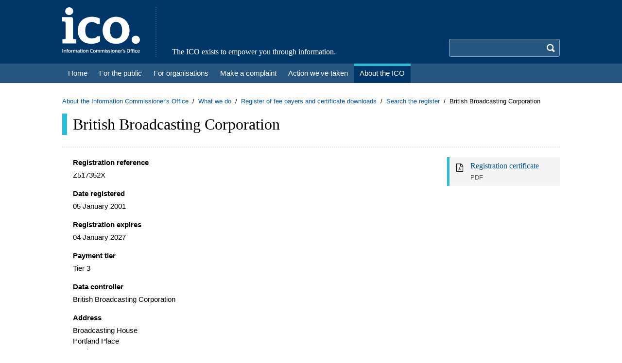

--- FILE ---
content_type: text/html; charset=utf-8
request_url: https://ico.org.uk/ESDWebPages/Entry/Z517352X
body_size: 4658
content:
<!doctype html>
<!--[if lte IE 8 ]><html lang="en" class="ie8"><![endif]-->
<!--[if lte IE 9 ]><html lang="en" class="ie9"><![endif]-->
<!--[if (gt IE 9)|!(IE)]><!-->
<html lang="en">

<head prefix="og: http://ogp.me/ns#">

    <meta charset="utf-8">
    <meta http-equiv="X-UA-Compatible" content="IE=edge">
    <meta name="viewport" content="initial-scale=1.0, width=device-width">

    <title>British Broadcasting Corporation | ICO</title>

    <meta http-equiv="Content-Type" content="text/html; charset=windows-1252">
    <meta content="MSHTML 6.00.2719.2200" name="GENERATOR">

    <meta name="DC.Title" content="On-Line DPA Register Search">
    <link rel="SCHEMA.dc" href="https://purl.org/metadata/dublin_core_elements#title">
    <meta name="DC.Creator.CorporateName" content="Information Commissioner's Office">
    <link rel="SCHEMA.dc" href="https://purl.org/metadata/dublin_core_elements#creator">
    <meta name="DC.Creator.CorporateName.Address" content="website@dataprotection.gov.uk">
    <link rel="SCHEMA.dc" href="https://purl.org/metadata/dublin_core_elements#creator">
    <meta name="DC.Subject" content="DPA Register Search">
    <link rel="SCHEMA.dc" href="https://purl.org/metadata/dublin_core_elements#subject">
    <meta name="DC.Type" content="Text">
    <link rel="SCHEMA.dc" href="https://purl.org/metadata/dublin_core_elements#type">
    <meta name="DC.Identifier" content="http://ESD.InformationCommissioners.gov.co.uk/DoSearch">
    <link rel="SCHEMA.dc" href="https://purl.org/metadata/dublin_core_elements#identifier">
    <meta name="DC.Identifier" content="(SCHEME=URN) http://ESD.InformationCommissioners.gov.co.uk/DoSearch">
    <link rel="SCHEMA.dc" href="https://purl.org/metadata/dublin_core_elements#identifier">
    <meta name="DC.Language" content="(SCHEME=ISO639-1) en">
    <link rel="SCHEMA.dc" href="https://purl.org/metadata/dublin_core_elements#language">
    <meta name="DC.Date.X-MetadataLastModified" content="(SCHEME=ISO8601) 2002-11-18">
    <link rel="SCHEMA.dc" href="https://purl.org/metadata/dublin_core_elements#date">

    <link rel="stylesheet" href="/esdwebpages/css/site.css?v=5zmhZM25bfhSPL4sfArKu20fDQyxgGv42-JkaU5WtLk">

</head>

<body id="top" class="bg-white min-h-screen">
    <a class="flex items-center justify-center px-3 py-2 bg-secondary text-white text-xl sr-only focus:relative focus:w-full focus:h-fit" href="#main-content">
        <span class="font-serif text-serif-base pr-2">Skip to main content"</span>
        <span class="icon icon-arrow-down"></span>
    </a>
    <header class="w-full fixed md:static z-10 md:z-auto print:hidden">
        <div class="bg-primary">
            <div class="lg:container px-4 py-3.5 md:flex">
                <div class="md:pr-8">
                    <a href="/">
                        <div class="bg-left bg-contain bg-no-repeat h-8 w-20 inline-block md:hidden" style="background-image: url('/esdwebpages/img/logo-small.svg');"></div>
                        <div class="bg-left bg-contain bg-no-repeat h-24 w-40 hidden md:inline-block" style="background-image: url('/esdwebpages/img/logo-large.svg');"></div>
                        <span class="sr-only">Home</span>
                    </a>
                </div>
                <div class="grow items-stretch hidden md:flex">
                    <div class="font-serif text-center md:text-left text-white text-serif-base md:flex items-end md:pl-8 border-secondary border-dotted md:border-l-2">
                        <span>The ICO exists to empower you through information.</span>
                    </div>
                </div>
                <div class="flex flex-col items-end md:pl-8">
                    <div class="grow flex items-end">
                        

<button type="button" id="search-toggle" class="absolute rounded p-2 top-3 right-12 md:hidden hover:bg-secondary" aria-controls="search">
    <span id="search-icon" class="block icon icon-search text-white text-xl"></span>
    <span class="sr-only">Search</span>
</button>

<div id="search" class="motion-safe:transition-all motion-safe:duration-200 hidden md:block w-full sm:w-fit max-h-0 md:max-h-fit overflow-hidden md:overflow-auto">
    <form action="https://icosearch.ico.org.uk/s/search.html" method="GET" id="search-form" class="pt-3.5 md:pt-0">

            <input type="hidden" name="collection" value="ico~sp-search" />
            <input type="hidden" name="profile" value="_default" />

        <div class="flex">
            <label for="search-query" aria-hidden="false" class="sr-only">Search</label>
            <input type="search"
                   name="query"
                   id="search-query"
                   class="grow min-w-0 px-2 py-1 border-t border-b border-l border-r-0 border-white/50 focus:border-white focus:ring-0 rounded-l bg-secondary motion-safe:transition-colors hocus:bg-white text-white hocus:text-black sm:w-60 md:w-48" />
            <button type="submit" class="text-transparent bg-secondary rounded-r p-2 border-t border-b border-r border-white/50">
                <span class="block text-white text-xl icon icon-search"></span>
                <span class="sr-only">Search</span>
            </button>
        </div>
    </form>
</div>

                    </div>
                </div>
            </div>
        </div>
        <div class="bg-secondary">
            <div class="lg:container md:px-4">
                <button type="button" id="navbar-toggle" class="absolute rounded p-2 top-3 right-3 md:hidden hover:bg-secondary" aria-controls="navbar">
                    <span class="block icon icon-menu text-white text-xl"></span>
                    <span class="sr-only">Menu</span>
                </button>
                <nav id="navbar" class="bg-secondary motion-safe:transition-all motion-safe:duration-200 hidden md:block max-h-0 md:max-h-fit overflow-hidden md:overflow-auto">
                    <ul class="border-primary border-dotted border-t-2 md:border-t-0 md:flex md:flex-wrap">
                        <li class="md:flex">
                            <a href="/" class="relative flex justify-between items-center text-white text-serif-lg md:text-base whitespace-nowrap md:whitespace-normal pl-9 md:pl-3 pr-4 md:pr-3 py-2 md:py-1 font-serif md:font-sans before:absolute before:w-2.5 before:top-2 before:bottom-2 before:left-4 md:before:hidden md:border-y-5 md:border-transparent before:bg-theme-grey md:hover:border-t-theme-grey">
                                <span>Home</span>
                                <span class="icon icon-arrow-right text-xl md:hidden"></span>
                            </a>
                        </li>
                        <li class="md:flex">
                            <a href="/for-the-public/" class="relative flex justify-between items-center text-white text-serif-lg md:text-base whitespace-nowrap md:whitespace-normal pl-9 md:pl-3 pr-4 md:pr-3 py-2 md:py-1 font-serif md:font-sans before:absolute before:w-2.5 before:top-2 before:bottom-2 before:left-4 md:before:hidden md:border-y-5 md:border-transparent before:bg-theme-green md:hover:border-t-theme-green">
                                <span>For the public</span>
                                <span class="icon icon-arrow-right text-xl md:hidden"></span>
                            </a>
                        </li>
                        <li class="md:flex">
                            <a href="/for-organisations/" class="relative flex justify-between items-center text-white text-serif-lg md:text-base whitespace-nowrap md:whitespace-normal pl-9 md:pl-3 pr-4 md:pr-3 py-2 md:py-1 font-serif md:font-sans before:absolute before:w-2.5 before:top-2 before:bottom-2 before:left-4 md:before:hidden md:border-y-5 md:border-transparent before:bg-theme-yellow md:hover:border-t-theme-yellow">
                                <span>For organisations</span>
                                <span class="icon icon-arrow-right text-xl md:hidden"></span>
                            </a>
                        </li>
                        <li class="md:flex">
                            <a href="/make-a-complaint/" class="relative flex justify-between items-center text-white text-serif-lg md:text-base whitespace-nowrap md:whitespace-normal pl-9 md:pl-3 pr-4 md:pr-3 py-2 md:py-1 font-serif md:font-sans before:absolute before:w-2.5 before:top-2 before:bottom-2 before:left-4 md:before:hidden md:border-y-5 md:border-transparent before:bg-theme-orange md:hover:border-t-theme-orange">
                                <span>Make a complaint</span>
                                <span class="icon icon-arrow-right text-xl md:hidden"></span>
                            </a>
                        </li>
                        <li class="md:flex">
                            <a href="/action-weve-taken/" class="relative flex justify-between items-center text-white text-serif-lg md:text-base whitespace-nowrap md:whitespace-normal pl-9 md:pl-3 pr-4 md:pr-3 py-2 md:py-1 font-serif md:font-sans before:absolute before:w-2.5 before:top-2 before:bottom-2 before:left-4 md:before:hidden md:border-y-5 md:border-transparent before:bg-theme-red md:hover:border-t-theme-red">
                                <span>Action we&#x27;ve taken</span>
                                <span class="icon icon-arrow-right text-xl md:hidden"></span>
                            </a>
                        </li>
                        <li class="md:flex">
                            <a href="/about-the-ico/" class="relative flex justify-between items-center text-white text-serif-lg md:text-base whitespace-nowrap md:whitespace-normal pl-9 md:pl-3 pr-4 md:pr-3 py-2 md:py-1 font-serif md:font-sans before:absolute before:w-2.5 before:top-2 before:bottom-2 before:left-4 md:before:hidden md:border-y-5 md:border-transparent before:bg-theme-blue md:hover:border-t-theme-blue bg-primary md:border-t-theme-blue">
                                <span>About the ICO</span>
                                <span class="icon icon-arrow-right text-xl md:hidden"></span>
                            </a>
                        </li>
                    </ul>
                </nav>

            </div>
        </div>
    </header>
    <main id="main-content" class="pt-20 md:pt-0 md:mt-7 mb-8">
        <div class="lg:container px-4 mb-4 print:hidden">
            
<nav aria-label="breadcrumb">
    <ul class="-mx-1 flex flex-wrap text-sm">
            <li class="mx-1">
                <span class="after:content-['/'] after:ml-1">
                    <a href="/about-the-ico/" class="text-link my-[-0.5em] py-[0.5em] inline-block hover:underline">About the Information Commissioner&#x27;s Office</a>
                </span>
            </li>
            <li class="mx-1">
                <span class="after:content-['/'] after:ml-1">
                    <a href="/about-the-ico/what-we-do/" class="text-link my-[-0.5em] py-[0.5em] inline-block hover:underline">What we do</a>
                </span>
            </li>
            <li class="mx-1">
                <span class="after:content-['/'] after:ml-1">
                    <a href="/about-the-ico/what-we-do/register-of-fee-payers/" class="text-link my-[-0.5em] py-[0.5em] inline-block hover:underline">Register of fee payers and certificate downloads</a>
                </span>
            </li>
            <li class="mx-1">
                <span class="after:content-['/'] after:ml-1">
                    <a href="/ESDWebPages/Search" class="text-link my-[-0.5em] py-[0.5em] inline-block hover:underline">Search the register</a>
                </span>
            </li>
        <li class="mx-1">
            <span>British Broadcasting Corporation</span>
        </li>
    </ul>
</nav>

        </div>
        <div class="lg:container px-4">
            <div class="border-dotted border-b-2 border-neutral-200 pb-2 sm:pb-3.5 md:pb-6 mb-2 sm:mb-3.5 md:mb-5">
                <div class="md:flex md:items-center">
                    <h1 class="py-0.5 font-serif leading-none sm:border-l-10 sm:pl-3 text-serif-2xl sm:text-serif-3xl border-theme-blue">British Broadcasting Corporation</h1>
                </div>
            </div>
            <div class="lg:grid lg:grid-cols-4 lg:gap-8">
                <div class="lg:col-span-3">
                    <div class="sm:ml-[10px] sm:pl-3">
                        


        <dl>

            <dt class="label">Registration reference</dt>
            <dd class="value">Z517352X</dd>

            <dt class="label">Date registered</dt>
            <dd class="value">05 January 2001</dd>

            <dt class="label">Registration expires</dt>
            <dd class="value">04 January 2027</dd>

                <dt class="label">Payment tier</dt>
                <dd class="value">Tier 3</dd>

            <dt class="label">Data controller</dt>
            <dd class="value">British Broadcasting Corporation</dd>

                <dt class="label">Address</dt>
                <dd class="value">
            <span class="block">Broadcasting House</span>
            <span class="block">Portland Place</span>
            <span class="block">London</span>
            <span class="block">W1A 1AA</span>
                </dd>

                <dt class="label">Other names</dt>
                <dd class="value">
                    <ul>
                                <li>WORLD SERVICE, BBC</li>
                    </ul>
                </dd>

                    <dt class="label">Data Protection Officer</dt>
                <dd class="value">
            <span class="block"> Erin Stephens</span>
            <span class="block">British Broadcasting Corporation</span>
            <span class="block">Broadcasting House</span>
            <span class="block">Portland Place</span>
            <span class="block">London</span>
            <span class="block">W1A 1AA</span>
            <span class="block"><a href="/cdn-cgi/l/email-protection" class="__cf_email__" data-cfemail="3f5b5e4b5e4f4d504b5a5c4b56505111505959565c5a4d7f5d5d5c115c50114a54">[email&#160;protected]</a></span>
                </dd>

                <dt class="label">Freedom of information statement</dt>
                <dd class="value">
                    This data controller states that it is a public authority under the Freedom of Information Act 2000
                    or a Scottish public authority under the Freedom of Information (Scotland) Act 2002
                </dd>

        </dl>

<div class="mt-8">
    <a href="/ESDWebPages/Search" class="text-base text-link underline decoration-dotted hover:decoration-solid decoration-1 underline-offset-4">Back to search</a>
</div>

                    </div>
                </div>
                <div class="mt-8 lg:mt-0">
                    
        <div class="@container">
            <a href="/ESDWebPages/RegistrationCertificate/Z517352X"
               class="group bg-neutral-100 flex border-l-5 pt-2 pr-2 pb-2 border-theme-blue">
                <span class="text-xl icon mx-3 my-1 icon-file-pdf"></span>
                <div class="grow">
                    <div class="js-title font-serif text-serif-base text-link group-hover:underline">Registration certificate</div>
                    <div class="js-info text-sm text-neutral-600 mt-1">
                        <span>PDF</span>
                    </div>
                </div>
            </a>
        </div>

                </div>
            </div>
        </div>
    </main>
    <footer class="sticky top-[100vh] print:hidden">
        <div class="bg-secondary">
            <div class="lg:container px-4">
                <div class="py-3 md:hidden">
                    <div class="font-serif text-center md:text-left text-white text-serif-base md:flex items-end md:pl-8 border-secondary border-dotted md:border-l-2">
                        <span>The ICO exists to empower you through information.</span>
                    </div>
                </div>
            </div>
        </div>
        <div class="bg-primary">
            <div class="lg:container px-4">
                <div class="pt-2">
                    <ul class="-mx-3 flex flex-wrap text-white text-sm md:text-base">
                        <li class="mx-3 my-1">
                            <a href="/global/contact-us/" class="hover:underline">Contact us</a>
                        </li>
                        <li class="mx-3 my-1">
                            <a href="/global/privacy-notice/" class="hover:underline">Privacy notice</a>
                        </li>
                        <li class="mx-3 my-1">
                            <a href="/global/cookies/" class="hover:underline">Cookies</a>
                        </li>
                        <li class="mx-3 my-1">
                            <a href="/global/accessibility/" class="hover:underline">Accessibility</a>
                        </li>
                        <li class="mx-3 my-1">
                            <a href="/about-the-ico/who-we-are/wales-office/" class="hover:underline">Cymraeg</a>
                        </li>
                        <li class="mx-3 my-1">
                            <a href="/global/request-publications/" class="hover:underline">Publications</a>
                        </li>
                        <li class="mx-3 my-1">
                            <a href="/global/disclaimer/" class="hover:underline">Disclaimer</a>
                        </li>
                        <li class="mx-3 my-1">
                            <a href="/global/copyright-and-re-use-of-materials/" class="hover:underline">&#xA9; Copyright</a>
                        </li>
                    </ul>
                </div>
                <div class="py-5">
                    <div class="md:flex md:items-center">
                        <div class="pr-4 mb-2 md:mb-0">
                            <img class="w-10" src="/esdwebpages/img/ogl.png" width="40" height="16" alt="" />
                        </div>
                        <div class="prose prose-sm prose-white">
                            <p>All text content is available under the <a href="http://www.nationalarchives.gov.uk/doc/open-government-licence/version/3/">Open Government Licence v3.0</a>, except where otherwise stated.</p>
                        </div>
                    </div>
                </div>
            </div>
        </div>
    </footer>
    
<script data-cfasync="false" src="/cdn-cgi/scripts/5c5dd728/cloudflare-static/email-decode.min.js"></script><script type="text/javascript" src="https://cc.cdn.civiccomputing.com/9/cookieControl-9.9.min.js"></script>
<script type="application/json" id="cookie-settings">
    {
      "apiKey": "dbf86e044f3ab8c4df852af5c7c6ceb2dd7678dd",
      "necessaryCookies": [
        ".AspNetCore.Antiforgery.*",
        "language"
      ],
      "statement": {
        "description": "For more detailed information, see our",
        "name": "Cookies page",
        "url": "/global/cookies/",
        "updated": "13/03/2023"
      },
      "text": {
        "title": "Cookies on the ICO website",
        "intro": "We use some essential cookies to make this site work. We'd like to set analytics cookies to understand how you use this site. We may use services from Vimeo and YouTube that may also use cookies.",
        "acceptSettings": "Accept non-essential cookies",
        "rejectSettings": "Reject non-essential cookies",
        "necessaryTitle": "Essential cookies",
        "necessaryDescription": "These cookies are necessary for core functionality, such as security and network management. They always need to be on.",
        "closeLabel": "Save and close",
        "cornerButton": "Cookie options",
        "on": "On",
        "off": "Off"
      },
      "optionalCookies": [
        {
          "name": "analytics",
          "label": "Analytics cookies",
          "description": "We use Silktide to measure how you use the ICO website. These cookies collect information about how you got to the site, the pages you visit and how long you spend on each page, and what you click on."
        },
        {
          "name": "videoPlayer",
          "label": "Video player cookies",
          "description": "Some pages of the ICO website include videos hosted on Vimeo and YouTube. If you enable this setting, this may result in the video sharing platform collecting information about your viewing for analytics and advertising purposes. If you don’t enable this setting, the pages will include external links instead."
        }
      ]
    }
</script>

    
<script type="text/plain" id="silktide-settings">12d0c703744ea255b679f823daf1645f</script>

    <script type="text/javascript" src="/esdwebpages/js/index.js?v=HMlz4UQoCP1s5JcTOJfvmiu-uP0EEYmAyJZ7RYQBam0"></script>
</body>
</html>
